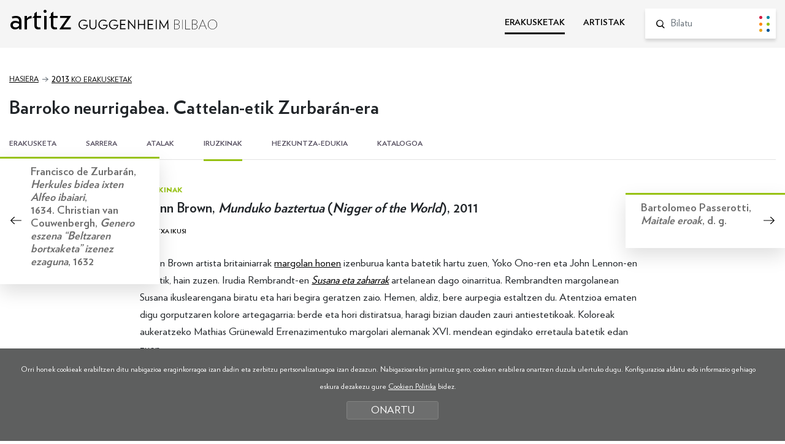

--- FILE ---
content_type: text/html; charset=UTF-8
request_url: https://www.guggenheim-bilbao-artitz.eus/erakusketak/dokumentua/do-2118/
body_size: 8410
content:
<!DOCTYPE html>
<html lang="eu">
<head>
<!-- Required meta tags -->
<meta charset="utf-8">
<title>Glenn Brown, <em>Munduko baztertua </em>(<em>Nigger of the World</em>), 2011 | Artitz Guggenheim Bilbao</title>
<meta name="viewport" content="width=device-width, initial-scale=1, shrink-to-fit=no">
<!-- SEO meta -->
<meta name="description" content="Barroko neurrigabea. Cattelan-etik Zurbarán-era, Iruzkinak | Artitz Guggenheim Bilbao">
<meta name="keywords" content="">
<!-- Facebook meta -->
<meta property="og:title" content="Glenn Brown, <em>Munduko baztertua </em>(<em>Nigger of the World</em>), 2011 | Artitz Guggenheim Bilbao">
<meta property="og:image" content="">
<meta property="og:url" content="http://www.guggenheim-bilbao-artitz.eus">
<meta property="og:site-name" content="Glenn Brown, <em>Munduko baztertua </em>(<em>Nigger of the World</em>), 2011 | Artitz Guggenheim Bilbao">
<meta property="og:description" content="Barroko neurrigabea. Cattelan-etik Zurbarán-era, Iruzkinak | Artitz Guggenheim Bilbao">
<!-- Twitter meta -->
<meta name="twitter:card" content="summary_large_image">
<meta name="twitter:site" content="@MuseoGuggenheim">
<meta name="twitter:creator" content="@MuseoGuggenheim">
<meta name="twitter:title" content="Glenn Brown, <em>Munduko baztertua </em>(<em>Nigger of the World</em>), 2011 | Artitz Guggenheim Bilbao">
<meta name="twitter:description" content="Barroko neurrigabea. Cattelan-etik Zurbarán-era, Iruzkinak | Artitz Guggenheim Bilbao">
<meta name="twitter:image:src" content="">
<!-- GOOGLE + Share -->
<meta itemprop="name" content="Glenn Brown, <em>Munduko baztertua </em>(<em>Nigger of the World</em>), 2011 | Artitz Guggenheim Bilbao">
<meta itemprop="description" content="Barroko neurrigabea. Cattelan-etik Zurbarán-era, Iruzkinak | Artitz Guggenheim Bilbao">
<meta itemprop="image" content="">
<link rel="icon" type="image/png" href="/img/favicon.png" sizes="32x32">
<link rel="icon" type="image/png" href="/img/favicon-180x180.png" sizes="180x180">

<script>
function loadCSS( href, before, media ){"use strict";var ss = window.document.createElement( "link" );var ref = before || window.document.getElementsByTagName( "script" )[ 0 ];var sheets = window.document.styleSheets;ss.rel = "stylesheet";ss.href = href;ss.media = "only x";ref.parentNode.insertBefore( ss, ref );function toggleMedia(){var defined;for( var i = 0; i < sheets.length; i++ ){if( sheets[ i ].href && sheets[ i ].href.indexOf( href ) > -1 ){defined = true;}}if( defined ){ss.media = media || "all";}else {setTimeout( toggleMedia );}}toggleMedia();return ss;}
loadCSS("/css/bootstrap.min.css");
loadCSS("/css/estiloak.css");
loadCSS("https://fonts.googleapis.com/css?family=Nunito:300,400,700,900");
loadCSS("/css/cookies.css");
loadCSS("/css/jquery-ui.min.css");
loadCSS("/css/gridzy-1.3.css");
loadCSS("/css/imprimatu.css", "", "print");
</script>
<noscript>
<link href="/css/bootstrap.min.css" rel="stylesheet">
<link href="/css/estiloak.css" rel="stylesheet">
<link href="https://fonts.googleapis.com/css?family=Nunito:300,400,700,900" rel="stylesheet">
<link href="/css/cookies.css" rel="stylesheet">
<link href="/css/jquery-ui.min.css" rel="stylesheet">
<link href="/css/gridzy-1.3.css" rel="stylesheet">
<link href="/css/imprimatu.css" rel="stylesheet" media="print">
</noscript>
<!-- Global site tag (gtag.js) - Google Analytics -->
<script async src="https://www.googletagmanager.com/gtag/js?id=UA-130207135-1"></script>
<script>
  window.dataLayer = window.dataLayer || [];
  function gtag(){dataLayer.push(arguments);}
  gtag('js', new Date());

  gtag('config', 'UA-130207135-1');
</script>
<!-- Google Tag Manager -->
<script>(function(w,d,s,l,i){w[l]=w[l]||[];w[l].push({'gtm.start':
new Date().getTime(),event:'gtm.js'});var f=d.getElementsByTagName(s)[0],
j=d.createElement(s),dl=l!='dataLayer'?'&l='+l:'';j.async=true;j.src=
'https://www.googletagmanager.com/gtm.js?id='+i+dl;f.parentNode.insertBefore(j,f);
})(window,document,'script','dataLayer','GTM-KGFZ5PX');</script>
<!-- End Google Tag Manager -->
</head>
<body class="color3" itemscope itemtype="http://schema.org/WebPage">
<!-- INICIO Precarga -->
<style>
<style> #contenido-carga {
opacity: 1;
transition: opacity 1s
}
#contenido-carga.ezkutatu {
	opacity: 0;
	transition: none
}
#loading {
	position: fixed;
	z-index: 100000;
	margin-top: 0;
	top: 0;
	bottom: 0;
	right: 0;
	left: 0;
	background: #fff;
}
.loader {
	position: absolute;
	top: 50%;
	left: 50%;
	margin-left: -59px;
	margin-top: -65px;
	
}
.artitz {
	font-family: 'Verlag Book', sans-serif;
	font-size: 6.2rem !important;
	margin-bottom: 30px;
}
.loader .preloader {
	margin: auto
}
.precarga {
	-webkit-transition: all 0.5s ease-in-out;
	-moz-transition: all 0.5s ease-in-out;
	-o-transition: all 0.5s ease-in-out;
	-ms-transition: all 0.5s ease-in-out;
	opacity: 1;
	visibility: visible
}
.precarga.quitar {
	opacity: 0;
	visibility: hidden
}
.preloader {
	margin: 300px auto;
	width: 124px;
	height: 30px;
	text-align: center;
	font-size: 10px;
}
.preloader > div {
	height: 10px;
	width: 10px;
	border-radius: 50%;
	display: inline-block;
	-webkit-animation: stretchdelay 0.7s infinite ease-in-out;
	animation: stretchdelay 0.7s infinite ease-in-out;
	margin-left: 5px;
	margin-right: 5px;
}
.preloader > div:first-child {
	margin-left: 0;
}
.preloader > div:last-child {
	margin-right: 0;
}
.preloader .circ1 {
	background-color: #d21d43;
}
.preloader .circ2 {
	-webkit-animation-delay: -0.6s;
	animation-delay: -0.6s;
	background-color: #0189a2
}
.preloader .circ3 {
	-webkit-animation-delay: -0.5s;
	animation-delay: -0.5s;
	background-color: #ff870a
}
.preloader .circ4 {
	-webkit-animation-delay: -0.4s;
	animation-delay: -0.4s;
	background-color: #97c214
}
.preloader .circ5 {
	-webkit-animation-delay: -0.3s;
	animation-delay: -0.3s;
	background-color: #eaa51c
}
.preloader .circ6 {
	-webkit-animation-delay: -0.3s;
	animation-delay: -0.2s;
	background-color: #005596
}
@-webkit-keyframes stretchdelay {
 0%, 40%, 100% {
-webkit-transform: translateY(-10px)
}
 20% {
-webkit-transform: translateY(-20px)
}
}
@keyframes stretchdelay {
 0%, 40%, 100% {
transform: translateY(-10px);
-webkit-transform: translateY(-10px);
}
20% {
transform: translateY(-20px);
-webkit-transform: translateY(-20px);
}
}
</style>
<script>
var elements = '<div class="loader"><div class="artitz">artitz</div><div class="preloader"><div class="circ1"></div><div class="circ2"></div><div class="circ3"></div><div class="circ4"></div><div class="circ5"></div><div class="circ6"></div></div></div>';
var precarga = document.createElement('div');
var body = document.getElementsByTagName('body')[0];
precarga.id = 'loading';
precarga.className += "precarga";
body.className += " sinScroll";
body.appendChild(precarga);
precarga.innerHTML = elements;
	
window.onload = function presenta() {
document.getElementById("contenido-carga").classList.remove("ezkutatu");
precarga.className += " quitar";
document.getElementsByTagName('body')[0].classList.remove("sinScroll");
}

</script>
<noscript>
<style>
#loading {
	display: none
}
#contenido-carga.ezkutatu {
	opacity: 1;
	visibility: visible
}
</style>
</noscript>
<!-- FIN Precarga -->
<!-- Google Tag Manager (noscript) -->
<noscript><iframe src="https://www.googletagmanager.com/ns.html?id=GTM-KGFZ5PX"
height="0" width="0" style="display:none;visibility:hidden"></iframe></noscript>
<!-- End Google Tag Manager (noscript) -->

<div id="contenido-carga">
<p class="sr-only"><a href="#contenido" accesskey="c">Edukira zuzenean joan</a></p>
 

<script defer src="/js/cookie.js"></script>

<script>
window.addEventListener('DOMContentLoaded', function() {
var resolucion = window.innerWidth;
var resolucionAnterior = Get_Cookie('web_resolucion')
//alert (resolucion + "--" + resolucionAnterior);
var today = new Date();
var expires = new Date(today.getTime() + (1000*60*60*24)); // 1 dia
if (resolucion != resolucionAnterior) {
//alert (resolucion + "--" + resolucionAnterior);
Set_Cookie("web_resolucion",resolucion,expires,"/","");
location.reload(true);
}
});
</script>

<div class="cabecera">
<div id="header" class="header">
<div class="container-fluid">
<div class="row">
<div class="col-12 col-md-5">
<p class="logo"><a href="/">artitz <img src="/img/logo.svg" alt="Guggenheim Bilbao"></a></p>
</div>
<div class="col-12 col-md-7">
<div class="menu">
<nav role="navigation" class="bilatzailea">
<ul class="nav nav-menu">
<li class="nav-item"> <a class="nav-link active" href="/erakusketak/">ERAKUSKETAK</a> </li>
<li class="nav-item"> <a class="nav-link " href="/artistak/">ARTISTAK</a> </li>
</ul>
</nav>
<form id="bilatzailea" class="bilatzailea" role="form" method="get" action="/bilatu/index.php">
<input type="hidden" name="b" value="1">
<div class="form-group">
<lable for="hi" class="sr-only">Bilatu</lable>
<input id="buscador" name="hi" class="form-control" placeholder="Bilatu">
<button type="submit" class="btn btn-bilatu"><span class="sr-only">Bilatu</span></button>
</div>
 
</form>
 
</div>
 
</div>
</div>
</div>
</div>

</div>

<!-- INICIO Cuerpo -->
 
<div class="ezkutatu">
 
<div id="main">

<div class="container-fluid">

<div class="row">
<div class="col">
<nav aria-label="breadcrumb">
<ol class="breadcrumb">
<li class="breadcrumb-item"><a href="/">Hasiera</a></li>
<li class="breadcrumb-item"><a href="/erakusketak/2013/"><span>2013</span> ko erakusketak</a></li>
<li class="breadcrumb-item active" aria-current="page">Barroko neurrigabea. Cattelan-etik Zurbarán-era</li>
</ol>
</nav>
</div>
</div>
<section>
<div class="row">
<div class="col">
<header>
<h1>Barroko neurrigabea. Cattelan-etik Zurbarán-era</h1>
</header>
</div>
</div>
<article>
<div class="row">
<div class="col">


<div class="wrap_submenu" id="wrap_submenu">
<div class="submenu">
<nav>
<ul id="draggable" class="nav-submenu">
<li> <a href="/erakusketak/barroko-neurrigabea-cattelan-etik-zurbarn-era/er-70/" class=" submenu0">ERAKUSKETA</a> </li>
<li> <a href="/erakusketak/barroko-neurrigabea-cattelan-etik-zurbarn-era/sarrera/er-70/" class=" submenu1"> SARRERA </a> <span class="pop"> <span class="triangulo"></span> <span>Erakusketaren tesiaren aurkezpena</span> <span><a href="#" class="btn btn-ulertu" role="button" data-cookie="cookie1">ULERTU DUT</a></span> </span> </li>
<li> <a href="/erakusketak/barroko-neurrigabea-cattelan-etik-zurbarn-era/atalak/er-70/" class=" submenu2">ATALAK</a> <span class="pop"> <span class="triangulo"></span> <span>Erakusketako gela edo espazio ezberdinen inguruko azalpenak</span> <span><a href="#" class="btn btn-ulertu" role="button" data-cookie="cookie2">ULERTU DUT</a></span> </span> </li>
<li> <a href="/erakusketak/barroko-neurrigabea-cattelan-etik-zurbarn-era/iruzkinak/er-70/" class="active submenu3">IRUZKINAK</a> <span class="pop"> <span class="triangulo"></span> <span>Erakusketaren audiogidako testuak</span> <span><a href="#" class="btn btn-ulertu" role="button" data-cookie="cookie3">ULERTU DUT</a></span> </span> </li>
<li> <a href="/erakusketak/barroko-neurrigabea-cattelan-etik-zurbarn-era/hezkuntza/er-70/" class=" submenu4">HEZKUNTZA-EDUKIA</a> <span class="pop"> <span class="triangulo"></span> <span>Hezkuntza-edukiak eta ekimen berezien inguruan sortutako dokumentuak</span> <span><a href="#" class="btn btn-ulertu" role="button" data-cookie="cookie4">ULERTU DUT</a></span> </span> </li>
<li> <a href="/erakusketak/barroko-neurrigabea-cattelan-etik-zurbarn-era/katalogoa/er-70/" class=" submenu5">KATALOGOA</a> <span class="pop"> <span class="triangulo"></span> <span>Erakusketaren katalogoko testuak</span> <span><a href="#" class="btn btn-ulertu" role="button" data-cookie="cookie5">ULERTU DUT</a></span> </span> </li>


</ul>
</nav>
</div>
</div>


</div>
</div>

</article>
</section>
</div>


<div class="card card-fijo">
<span class="arrow-big"></span>
<div class="card-body d-none d-xl-block">
<h2><p>Francisco de Zurbarán, <em>Herkules bidea ixten Alfeo ibaiari</em>, 1634.&nbsp;Christian van Couwenbergh, <em>Genero eszena “Beltzaren bortxaketa” izenez ezaguna</em>, 1632</p></h2>
</div>
<a href="/erakusketak/dokumentua/do-2115/"><span class="sr-only">Info gehiago</span></a>
<div class="efecto"></div>
</div>



<div class="card card-fijo card-esk">
<span class="arrow-big"></span>
<div class="card-body d-none d-xl-block">
<h2><p>Bartolomeo Passerotti, <em>Maitale eroak</em>, d. g.</p></h2>
</div>
<a href="/erakusketak/dokumentua/do-2119/"><span class="sr-only">Info gehiago</span></a>
<div class="efecto"></div>
</div>




<!--<div class="atala">-->
<div class="container-fluid contenido">
<div class="row">
<div class="col col-md-10 col-lg-8 offset-md-1 offset-lg-2">

<h2 class="titulo">Iruzkinak</h2>
<h3>Glenn Brown, <em>Munduko baztertua </em>(<em>Nigger of the World</em>), 2011</h3>

<input type="checkbox" id="fitxa-ikusi">
<label for="fitxa-ikusi" class="fitxa-iriki"></label>
<div id="fitxa" class="fitxa">
<dl>
<dt>Izenburua:</dt><dd>Glenn Brown, <em>Munduko baztertua </em>(<em>Nigger of the World</em>), 2011</dd>









<dt>Erakusketa:</dt><dd><a href="/erakusketak/barroko-neurrigabea-cattelan-etik-zurbarn-era/er-70/">Barroko neurrigabea. Cattelan-etik Zurbarán-era</a></dd>
<dt>Gaiak:</dt><dd><a href="/bilatu/?b=1&ga=1196">Emakumea artean</a> | <a href="/bilatu/?b=1&ga=1360">Giza gorputza</a> | <a href="/bilatu/?b=1&ga=1022">Artea eta emozioa </a> | <a href="/bilatu/?b=1&ga=1353">Eragin artistikoa</a> | <a href="/bilatu/?b=1&ga=1052">Kolorea</a> | <a href="/bilatu/?b=1&ga=1053">Konposizioa</a> | <a href="/bilatu/?b=1&ga=1060">Biluzia</a> | <a href="/bilatu/?b=1&ga=1509">Bakardadea</a> | <a href="/bilatu/?b=1&ga=1375">Beldurra</a></dd>
<dt>Mugimendu artistikoak:</dt><dd><a href="/bilatu/?b=1&mu=2067">Neoespresionismoa</a></dd>
<dt>Teknikak:</dt><dd><a href="/bilatu/?b=1&te=3022">Olio-pintura</a></dd>
<dt>Artelan motak:</dt><dd><a href="/bilatu/?b=1&mo=4033">Pintura</a></dd>
<dt>Aipatutako artistak:</dt><dd><a href="/artistak/brown-glenn/ar-388/">Brown, Glenn</a></dd>


</dl>
</div>

<p>Glenn Brown artista britainiarrak <a href="https://artlogic-res.cloudinary.com/w_1300,h_1240,c_limit,f_auto,fl_lossy/artlogicstorage/afterlife/images/view/d00946e9691aa8f6402025a0cb857a357717253e.jpg" target="_blank">margolan honen</a> izenburua kanta batetik hartu zuen, Yoko Ono-ren eta John Lennon-en batetik, hain zuzen. Irudia Rembrandt-en <em><a href="https://upload.wikimedia.org/wikipedia/commons/thumb/f/f9/Rembrandt_-_Susanna_and_the_Elders.jpg/1024px-Rembrandt_-_Susanna_and_the_Elders.jpg" target="_blank">Susana eta zaharrak</a> </em>artelanean dago oinarritua. Rembrandten margolanean Susana ikuslearengana biratu eta hari begira geratzen zaio. Hemen, aldiz, bere aurpegia estaltzen du. Atentzioa ematen digu gorputzaren kolore artegagarria: berde eta hori distiratsua, haragi bizian dauden zauri antiestetikoak. Koloreak aukeratzeko Mathias Grünewald Errenazimentuko margolari alemanak XVI. mendean egindako erretaula batetik edan zuen.</p><p>Brownek emakumea atze-oihal urdin ilun baten aurrean jarri du, margolanaren giro arraroa, beste mundukoa, nabarmentzeko. Ia argazki bat ematen du; hori lortu du pintzelkada mehe eta lauei esker, oso pintzel finak erabilita. Margotzeko metodo tradizionala erabiltzen du, ohol gaineko olio-pintura. Brownen margolanek atzera egiten dute artearen historian zehar, Errenazimentutik XX. mendera arte. Bai bere artelanak bai bere gaiak betierekoak dira. Aurreko artelanetatik gauzak maileguan hartu eta bereganatzen ditu, kopiatu gabe baina. Brownek ez du jatorrizko margolanik erabiltzen, baina horren ordez posta-txarteletan inprimatutako irudietara jotzen du; baita sarean edo liburuetan aurkitzen dituen horietara ere. Interesatu egiten zaio inprimatzeko eta erreproduzitzeko orduan irudi bat nola aldatzen den ikustea. Jatorrizko margolanak testura galtzen du; koloreak desitxuratu egiten dira. Artistak desitxuratze horiek handitu egiten ditu. Kolore naturalistak bizi-bizi bihurtzen dira; eta figurak handitu edo luzatu egiten dira. Brown bere lanaz honela mintzatu da:</p><blockquote><p><em>Joera dut margotzen ditudan pertsonak itsu bilakatzeko. Haiek itsu bilakatuz gero, edo haien begirada ezkutatuz gero, ikuslea behartuta dago koadroko beste gauzei erreparatzera.</em></p></blockquote><p>Badirudi ez dagoela loturarik margolan honen izenburuaren eta edukiaren artean. Hori ohikoa da Brownen lanetan. Izenburu gehienak pop kulturatik hartzen ditu, eta bere margolanetan txertatzen dituenean, nahasgarri bihurtzen dira; misterio-kutsua handitzen dute.</p>

</div>
</div>
</div>
<!--</div>-->

</div>


<section id="galleryslider-padding"></section>
<section id="galleryslider">
 
<div class="container-fluid">
<div class="row">
<div class="col">

<h2>BESTE ATALAK</h2>

<div class="card-deck card-deck-dokumentu osoa">
<div class="card ">
<div class="card-body">
<h2>Sarrera</h2>
<p>Barroko neurrigabea. Cattelan-etik Zurbarán-era, Iruzkina, 2013</p>
</div>
<a href="/erakusketak/dokumentua/do-2094/"><span class="sr-only">Info gehiago</span></a>
<div class="efecto"></div>
</div>
<div class="card ">
<div class="card-body">
<h2>Pieter Aertsen, <em>Haragi postua</em>, 1551–55</h2>
<p>Barroko neurrigabea. Cattelan-etik Zurbarán-era, Iruzkina, 2013</p>
</div>
<a href="/erakusketak/dokumentua/do-2096/"><span class="sr-only">Info gehiago</span></a>
<div class="efecto"></div>
</div>
<div class="card ">
<div class="card-body">
<h2>Juergen Teller, <em>Paradisua XII. zk. </em>(<em>Paradis XII</em>), 2009</h2>
<p>Barroko neurrigabea. Cattelan-etik Zurbarán-era, Iruzkina, 2013</p>
</div>
<a href="/erakusketak/dokumentua/do-2097/"><span class="sr-only">Info gehiago</span></a>
<div class="efecto"></div>
</div>
<div class="card ">
<div class="card-body">
<h2>Dana Schutz</h2>
<p>Barroko neurrigabea. Cattelan-etik Zurbarán-era, Iruzkina, 2013</p>
</div>
<a href="/erakusketak/dokumentua/do-2101/"><span class="sr-only">Info gehiago</span></a>
<div class="efecto"></div>
</div>
<div class="card ">
<div class="card-body">
<h2>Maurizio Cattelan, <em>Titulurik gabea</em>, 2007, eta <em>Titulurik gabea</em>, 2007</h2>
<p>Barroko neurrigabea. Cattelan-etik Zurbarán-era, Iruzkina, 2013</p>
</div>
<a href="/erakusketak/dokumentua/do-2105/"><span class="sr-only">Info gehiago</span></a>
<div class="efecto"></div>
</div>
<div class="card ">
<div class="card-body">
<h2>Giovanni Battista Langetti, <em>Epaminondas hilzorian</em>, XVII. mendea</h2>
<p>Barroko neurrigabea. Cattelan-etik Zurbarán-era, Iruzkina, 2013</p>
</div>
<a href="/erakusketak/dokumentua/do-2110/"><span class="sr-only">Info gehiago</span></a>
<div class="efecto"></div>
</div>
<div class="card ">
<div class="card-body">
<h2>Francisco de Zurbarán, <em>Herkules bidea ixten Alfeo ibaiari</em>, 1634.&nbsp;Christian van Couwenbergh, <em>Genero eszena “Beltzaren bortxaketa” izenez ezaguna</em>, 1632</h2>
<p>Barroko neurrigabea. Cattelan-etik Zurbarán-era, Iruzkina, 2013</p>
</div>
<a href="/erakusketak/dokumentua/do-2115/"><span class="sr-only">Info gehiago</span></a>
<div class="efecto"></div>
</div>
<div class="card ">
<div class="card-body">
<h2>Glenn Brown, <em>Munduko baztertua </em>(<em>Nigger of the World</em>), 2011</h2>
<p>Barroko neurrigabea. Cattelan-etik Zurbarán-era, Iruzkina, 2013</p>
</div>
<a href="/erakusketak/dokumentua/do-2118/"><span class="sr-only">Info gehiago</span></a>
<div class="efecto"></div>
</div>
<div class="card ">
<div class="card-body">
<h2>Bartolomeo Passerotti, <em>Maitale eroak</em>, d. g.</h2>
<p>Barroko neurrigabea. Cattelan-etik Zurbarán-era, Iruzkina, 2013</p>
</div>
<a href="/erakusketak/dokumentua/do-2119/"><span class="sr-only">Info gehiago</span></a>
<div class="efecto"></div>
</div>
<div class="card ">
<div class="card-body">
<h2>Robert Crumb, <em>Komiki klasiko bat </em>(<em>A Klassic Komic</em>), 1981</h2>
<p>Barroko neurrigabea. Cattelan-etik Zurbarán-era, Iruzkina, 2013</p>
</div>
<a href="/erakusketak/dokumentua/do-2121/"><span class="sr-only">Info gehiago</span></a>
<div class="efecto"></div>
</div>
<div class="card ">
<div class="card-body">
<h2>Urs Fischer, <em>Noisette, </em>2009</h2>
<p>Barroko neurrigabea. Cattelan-etik Zurbarán-era, Iruzkina, 2013</p>
</div>
<a href="/erakusketak/dokumentua/do-2122/"><span class="sr-only">Info gehiago</span></a>
<div class="efecto"></div>
</div>
<div class="card ">
<div class="card-body">
<h2>Paul McCarthy, <em>Edurne Zuri eta Mututxu, zura</em> (<em>White Snow and Dopey, Wood</em>), 2011</h2>
<p>Barroko neurrigabea. Cattelan-etik Zurbarán-era, Iruzkina, 2013</p>
</div>
<a href="/erakusketak/dokumentua/do-2123/"><span class="sr-only">Info gehiago</span></a>
<div class="efecto"></div>
</div>
<div class="card ">
<div class="card-body">
<h2>Simon Vouet, <em>Europaren bahiketa</em>, 1640 ingurukoa</h2>
<p>Barroko neurrigabea. Cattelan-etik Zurbarán-era, Iruzkina, 2013</p>
</div>
<a href="/erakusketak/dokumentua/do-2124/"><span class="sr-only">Info gehiago</span></a>
<div class="efecto"></div>
</div>
<div class="card ">
<div class="card-body">
<h2>Nathalie Djurberg eta Hans Berg, <em>Neure burua bakarrik ikusi nuen</em> (<em>I Found Myself Alone</em>)<em>, </em>2008</h2>
<p>Barroko neurrigabea. Cattelan-etik Zurbarán-era, Iruzkina, 2013</p>
</div>
<a href="/erakusketak/dokumentua/do-2125/"><span class="sr-only">Info gehiago</span></a>
<div class="efecto"></div>
</div>
<div class="card ">
<div class="card-body">
<h2>Oscar Tuazon, <em>Zenbakiak</em> (<em>Numbers</em>), 2012</h2>
<p>Barroko neurrigabea. Cattelan-etik Zurbarán-era, Iruzkina, 2013</p>
</div>
<a href="/erakusketak/dokumentua/do-2132/"><span class="sr-only">Info gehiago</span></a>
<div class="efecto"></div>
</div>
<div class="card ">
<div class="card-body">
<h2>Albert Oehlen</h2>
<p>Barroko neurrigabea. Cattelan-etik Zurbarán-era, Iruzkina, 2013</p>
</div>
<a href="/erakusketak/dokumentua/do-2136/"><span class="sr-only">Info gehiago</span></a>
<div class="efecto"></div>
</div>
<div class="card ">
<div class="card-body">
<h2>Alessandro Magnasco, <em>Fraideak sutondo inguruan</em>, 1725 ingurukoa&nbsp;Pieter van Laer (Il Bamboccio), <em>Flagelanteak</em>, 1635 ingurukoa, eta <em>Inauterien ospakizunak taberna batean</em>, 1635 ingurukoa</h2>
<p>Barroko neurrigabea. Cattelan-etik Zurbarán-era, Iruzkina, 2013</p>
</div>
<a href="/erakusketak/dokumentua/do-2139/"><span class="sr-only">Info gehiago</span></a>
<div class="efecto"></div>
</div>
<div class="card ">
<div class="card-body">
<h2>Cornelis Saftleven, <em>San Anton-en tentaldia</em>, 1629 ingurukoa</h2>
<p>Barroko neurrigabea. Cattelan-etik Zurbarán-era, Iruzkina, 2013</p>
</div>
<a href="/erakusketak/dokumentua/do-2140/"><span class="sr-only">Info gehiago</span></a>
<div class="efecto"></div>
</div>
<div class="card ">
<div class="card-body">
<h2>Monsù Desiderio, <em>Sutea eta aurriak</em>, 1632</h2>
<p>Barroko neurrigabea. Cattelan-etik Zurbarán-era, Iruzkina, 2013</p>
</div>
<a href="/erakusketak/dokumentua/do-2141/"><span class="sr-only">Info gehiago</span></a>
<div class="efecto"></div>
</div>
<div class="card ">
<div class="card-body">
<h2>Melchior de Hondecoeter, <em>Hegaztiak</em>, d.g</h2>
<p>Barroko neurrigabea. Cattelan-etik Zurbarán-era, Iruzkina, 2013</p>
</div>
<a href="/erakusketak/dokumentua/do-2142/"><span class="sr-only">Info gehiago</span></a>
<div class="efecto"></div>
</div>
<div class="card ">
<div class="card-body">
<h2>Diana Thater, <em>Txernobil </em>(<em>Chernobyl</em>), 2010</h2>
<p>Barroko neurrigabea. Cattelan-etik Zurbarán-era, Iruzkina, 2013</p>
</div>
<a href="/erakusketak/dokumentua/do-2143/"><span class="sr-only">Info gehiago</span></a>
<div class="efecto"></div>
</div>
<div class="card ">
<div class="card-body">
<h2>Marilyn Minter: <em>Cheshire</em> (<em>Wangechi</em>), 2011; <em>Heavy Metal</em>, 2011; <em>Merkurioa </em>(<em>Mercury</em>), 2011; <em>Urtzea </em>(<em>Meltdown</em>), 2011</h2>
<p>Barroko neurrigabea. Cattelan-etik Zurbarán-era, Iruzkina, 2013</p>
</div>
<a href="/erakusketak/dokumentua/do-2144/"><span class="sr-only">Info gehiago</span></a>
<div class="efecto"></div>
</div>

</div>

</div>
</div>
</div>
</section>


 
</div>

<footer role="contentinfo">
<div id="footer">
<div class="container-fluid">
<div class="row">
<div class="col-12 col-md-5">
<p class="logo"><a href="https://www.guggenheim-bilbao.eus/" target="_blank"><img src="/img/logo.svg" alt="Guggenheim Bilbao"></a></p>
<p class="copy">© FMGB Guggenheim Bilbao Museoa, 2023</p>
</div>

<div class="col-12 col-md-7">

<nav role="navigation">
<ul class="nav nav-share">
<li class="nav-item"><a href="http://twitter.com/MuseoGuggenheim" target="_blank"><img src="/img/icono-twitter.svg" width="18"><span class="sr-only">Twitter irikitzen du lehio berri batean</span></a></li>
<li class="nav-item"><a href="http://www.facebook.com/guggenheimbilbaomuseo" target="_blank"><img src="/img/icono-facebook.svg"><span class="sr-only">Facebook irikitzen du lehio berri batean</span></a></li>
<li class="nav-item"><a href="http://www.flickr.com/photos/34323586@N06/" target="_blank"><img src="/img/icono-flickr.svg"><span class="sr-only">Flickr irikitzen du lehio berri batean</span></a></li>
<li class="nav-item"><a href="http://www.youtube.com/user/guggenheimbilbao2009" target="_blank"><img src="/img/icono-youtube.svg"><span class="sr-only">Youtube irikitzen du lehio berri batean</span></a></li>
<li class="nav-item"><a href="https://instagram.com/museoguggenheim/" target="_blank"><img src="/img/icono-instagram.svg"><span class="sr-only">Instagram irikitzen du lehio berri batean</span></a></li>
</ul>
</nav>

<ul class="nav nav-tel">
<li class="nav-item"><a class="nav-link active" href="tel:944359000" itemprop="tel">+34 944 35 90 00</a></li>
<li class="nav-item"><a class="nav-link" href="https://www.guggenheim-bilbao.eus/eu/harremanetarako/">informacion<span>@</span>guggenheim-bilbao.eus</a></li>
</ul>

</div>
</div>

<div class="row">
<div class="col-12 col-md-4"><p class="prentsa"><a href="https://prensa.guggenheim-bilbao.eus/eu/">Prentsa eremua</a></p></div>
<div class="col-12 col-md-8">
<ul class="nav nav-legal justify-content-end">
<li class="nav-item"><a class="nav-link" href="https://www.guggenheim-bilbao.eus/eu/lege-oharra/" target="_blank">Lege oharra</a></li>
<li class="nav-item"><a class="nav-link" href="https://www.guggenheim-bilbao.eus/eu/pribatutasun-politika/" target="_blank">Pribatutasun politika</a></li>
<li class="nav-item"><a class="nav-link" href="https://www.guggenheim-bilbao.eus/eu/cookien-politika/" target="_blank">Cookien Politika</a></li>
<li class="nav-item"><a class="nav-link" href="https://www.guggenheim-bilbao.eus/eu/erabilerraztasuna/" target="_blank">Erabilerreztasuna</a></li>
</ul>
</div>
</div>
 
</div>
</div>
</footer>



<div class="identity-noticebar col-12 edge" id="layer_cookie">
<div class="identity-noticebar-content"><span class="notice">Orri honek cookieak erabiltzen ditu nabigazioa eraginkorragoa izan dadin eta zerbitzu pertsonalizatuagoa izan dezazun. Nabigazioarekin jarraituz gero, cookien erabilera onartzen duzula ulertuko dugu. Konfigurazioa aldatu edo informazio gehiago eskura dezakezu gure <a href="https://www.guggenheim-bilbao.eus/eu/cookien-politika/" target="_blank">Cookien Politika</a> bidez.</span><a title="itxi" id="cerrarnoticebar" target="_blank" onclick="CookieLayerVisto();">ONARTU</a></div>
</div>
<script>
function getCookie_Layer(e){var t=document.cookie;var n=t.indexOf(" "+e+"=");if(n==-1){n=t.indexOf(e+"=")}if(n==-1){t=null}else{n=t.indexOf("=",n)+1;var r=t.indexOf(";",n);if(r==-1){r=t.length}t=unescape(t.substring(n,r))}return t}function setCookie_Layer(e,t,n){var r=new Date;r.setDate(r.getDate()+n);var i=escape(t)+(n==null?"":"; expires="+r.toUTCString());document.cookie=e+"="+i +";path=/"}function CookieLayerVisualizado(e){setCookie_Layer("cookie_layer",e,365)}function CookieLayerVisto(){setCookie_Layer("cookie_layer",2,365);document.getElementById("layer_cookie").style.display="none"}var CookieLayer=getCookie_Layer("cookie_layer");if(CookieLayer!=null&&CookieLayer!=""&&CookieLayer!="0"&&CookieLayer!="1"){document.getElementById("layer_cookie").style.display="none"}else{if(CookieLayer==null)CookieLayer=0;document.getElementById("layer_cookie").style.display="block";window.onscroll=function(e){CookieLayerVisualizado(parseInt(CookieLayer)+2)}}
</script> 
 


</div>
<!-- Optional JavaScript --> 
<!-- jQuery first, then Popper.js, then Bootstrap JS --> 
<!--
<script src="https://code.jquery.com/jquery-3.2.1.slim.min.js" integrity="sha384-KJ3o2DKtIkvYIK3UENzmM7KCkRr/rE9/Qpg6aAZGJwFDMVNA/GpGFF93hXpG5KkN" crossorigin="anonymous"></script> 
--> 
<script src="https://code.jquery.com/jquery-3.2.1.min.js" integrity="sha384-xBuQ/xzmlsLoJpyjoggmTEz8OWUFM0/RC5BsqQBDX2v5cMvDHcMakNTNrHIW2I5f" crossorigin="anonymous"></script> 
<script src="https://cdnjs.cloudflare.com/ajax/libs/popper.js/1.12.9/umd/popper.min.js" integrity="sha384-ApNbgh9B+Y1QKtv3Rn7W3mgPxhU9K/ScQsAP7hUibX39j7fakFPskvXusvfa0b4Q" crossorigin="anonymous"></script> 
<script src="https://maxcdn.bootstrapcdn.com/bootstrap/4.0.0/js/bootstrap.min.js" integrity="sha384-JZR6Spejh4U02d8jOt6vLEHfe/JQGiRRSQQxSfFWpi1MquVdAyjUar5+76PVCmYl" crossorigin="anonymous"></script> 
<script defer src="/js/headroom.min.js"></script> 
<script defer src="/js/guggenheim.js"></script> 
<script defer src="/js/jquery-ui.min.js"></script> 
<script defer src="/js/jquery.ui.touch-punch.min.js"></script> 
<script>
document.addEventListener("DOMContentLoaded", function(event) {
 $(function() {
var widthTotal = 0;
var ventana = document.getElementById('draggable');
var children = ventana.children;
for (var i = 0; i < children.length; i++) {
var positionInfo = children[i].getBoundingClientRect();
widthTotal += positionInfo.width;
}
var offset = 16.5 * children.length - 16.5;
var mover = widthTotal - ventana.getBoundingClientRect().width + offset;
 $( "#draggable" ).draggable({
axis: "x"
 });

$( "#draggable" ).on( "drag", function( event, ui ) {
var resto = mover + ui.position.left;
if(mover > 0){
if(ui.position.left > 0) {
ui.position.left = 0;
}
else if(resto < 0){
ui.position.left = -mover;
}
}
else ui.position.left = 0;
});
$( window ).resize(function() {
mover = widthTotal - ventana.getBoundingClientRect().width + offset;
})

});
});
</script> 
<script defer src="/js/jquery-scrolltofixed-min.js"></script>
<script defer src="/js/gallery_scroll.js"></script>
<script>
document.addEventListener("DOMContentLoaded", function(event) {
$('#wrap_submenu').scrollToFixed();
});
</script>
</body>
</html>

--- FILE ---
content_type: text/html; charset=UTF-8
request_url: https://www.guggenheim-bilbao-artitz.eus/erakusketak/dokumentua/do-2118/
body_size: 8409
content:
<!DOCTYPE html>
<html lang="eu">
<head>
<!-- Required meta tags -->
<meta charset="utf-8">
<title>Glenn Brown, <em>Munduko baztertua </em>(<em>Nigger of the World</em>), 2011 | Artitz Guggenheim Bilbao</title>
<meta name="viewport" content="width=device-width, initial-scale=1, shrink-to-fit=no">
<!-- SEO meta -->
<meta name="description" content="Barroko neurrigabea. Cattelan-etik Zurbarán-era, Iruzkinak | Artitz Guggenheim Bilbao">
<meta name="keywords" content="">
<!-- Facebook meta -->
<meta property="og:title" content="Glenn Brown, <em>Munduko baztertua </em>(<em>Nigger of the World</em>), 2011 | Artitz Guggenheim Bilbao">
<meta property="og:image" content="">
<meta property="og:url" content="http://www.guggenheim-bilbao-artitz.eus">
<meta property="og:site-name" content="Glenn Brown, <em>Munduko baztertua </em>(<em>Nigger of the World</em>), 2011 | Artitz Guggenheim Bilbao">
<meta property="og:description" content="Barroko neurrigabea. Cattelan-etik Zurbarán-era, Iruzkinak | Artitz Guggenheim Bilbao">
<!-- Twitter meta -->
<meta name="twitter:card" content="summary_large_image">
<meta name="twitter:site" content="@MuseoGuggenheim">
<meta name="twitter:creator" content="@MuseoGuggenheim">
<meta name="twitter:title" content="Glenn Brown, <em>Munduko baztertua </em>(<em>Nigger of the World</em>), 2011 | Artitz Guggenheim Bilbao">
<meta name="twitter:description" content="Barroko neurrigabea. Cattelan-etik Zurbarán-era, Iruzkinak | Artitz Guggenheim Bilbao">
<meta name="twitter:image:src" content="">
<!-- GOOGLE + Share -->
<meta itemprop="name" content="Glenn Brown, <em>Munduko baztertua </em>(<em>Nigger of the World</em>), 2011 | Artitz Guggenheim Bilbao">
<meta itemprop="description" content="Barroko neurrigabea. Cattelan-etik Zurbarán-era, Iruzkinak | Artitz Guggenheim Bilbao">
<meta itemprop="image" content="">
<link rel="icon" type="image/png" href="/img/favicon.png" sizes="32x32">
<link rel="icon" type="image/png" href="/img/favicon-180x180.png" sizes="180x180">

<script>
function loadCSS( href, before, media ){"use strict";var ss = window.document.createElement( "link" );var ref = before || window.document.getElementsByTagName( "script" )[ 0 ];var sheets = window.document.styleSheets;ss.rel = "stylesheet";ss.href = href;ss.media = "only x";ref.parentNode.insertBefore( ss, ref );function toggleMedia(){var defined;for( var i = 0; i < sheets.length; i++ ){if( sheets[ i ].href && sheets[ i ].href.indexOf( href ) > -1 ){defined = true;}}if( defined ){ss.media = media || "all";}else {setTimeout( toggleMedia );}}toggleMedia();return ss;}
loadCSS("/css/bootstrap.min.css");
loadCSS("/css/estiloak.css");
loadCSS("https://fonts.googleapis.com/css?family=Nunito:300,400,700,900");
loadCSS("/css/cookies.css");
loadCSS("/css/jquery-ui.min.css");
loadCSS("/css/gridzy-1.3.css");
loadCSS("/css/imprimatu.css", "", "print");
</script>
<noscript>
<link href="/css/bootstrap.min.css" rel="stylesheet">
<link href="/css/estiloak.css" rel="stylesheet">
<link href="https://fonts.googleapis.com/css?family=Nunito:300,400,700,900" rel="stylesheet">
<link href="/css/cookies.css" rel="stylesheet">
<link href="/css/jquery-ui.min.css" rel="stylesheet">
<link href="/css/gridzy-1.3.css" rel="stylesheet">
<link href="/css/imprimatu.css" rel="stylesheet" media="print">
</noscript>
<!-- Global site tag (gtag.js) - Google Analytics -->
<script async src="https://www.googletagmanager.com/gtag/js?id=UA-130207135-1"></script>
<script>
  window.dataLayer = window.dataLayer || [];
  function gtag(){dataLayer.push(arguments);}
  gtag('js', new Date());

  gtag('config', 'UA-130207135-1');
</script>
<!-- Google Tag Manager -->
<script>(function(w,d,s,l,i){w[l]=w[l]||[];w[l].push({'gtm.start':
new Date().getTime(),event:'gtm.js'});var f=d.getElementsByTagName(s)[0],
j=d.createElement(s),dl=l!='dataLayer'?'&l='+l:'';j.async=true;j.src=
'https://www.googletagmanager.com/gtm.js?id='+i+dl;f.parentNode.insertBefore(j,f);
})(window,document,'script','dataLayer','GTM-KGFZ5PX');</script>
<!-- End Google Tag Manager -->
</head>
<body class="color3" itemscope itemtype="http://schema.org/WebPage">
<!-- INICIO Precarga -->
<style>
<style> #contenido-carga {
opacity: 1;
transition: opacity 1s
}
#contenido-carga.ezkutatu {
	opacity: 0;
	transition: none
}
#loading {
	position: fixed;
	z-index: 100000;
	margin-top: 0;
	top: 0;
	bottom: 0;
	right: 0;
	left: 0;
	background: #fff;
}
.loader {
	position: absolute;
	top: 50%;
	left: 50%;
	margin-left: -59px;
	margin-top: -65px;
	
}
.artitz {
	font-family: 'Verlag Book', sans-serif;
	font-size: 6.2rem !important;
	margin-bottom: 30px;
}
.loader .preloader {
	margin: auto
}
.precarga {
	-webkit-transition: all 0.5s ease-in-out;
	-moz-transition: all 0.5s ease-in-out;
	-o-transition: all 0.5s ease-in-out;
	-ms-transition: all 0.5s ease-in-out;
	opacity: 1;
	visibility: visible
}
.precarga.quitar {
	opacity: 0;
	visibility: hidden
}
.preloader {
	margin: 300px auto;
	width: 124px;
	height: 30px;
	text-align: center;
	font-size: 10px;
}
.preloader > div {
	height: 10px;
	width: 10px;
	border-radius: 50%;
	display: inline-block;
	-webkit-animation: stretchdelay 0.7s infinite ease-in-out;
	animation: stretchdelay 0.7s infinite ease-in-out;
	margin-left: 5px;
	margin-right: 5px;
}
.preloader > div:first-child {
	margin-left: 0;
}
.preloader > div:last-child {
	margin-right: 0;
}
.preloader .circ1 {
	background-color: #d21d43;
}
.preloader .circ2 {
	-webkit-animation-delay: -0.6s;
	animation-delay: -0.6s;
	background-color: #0189a2
}
.preloader .circ3 {
	-webkit-animation-delay: -0.5s;
	animation-delay: -0.5s;
	background-color: #ff870a
}
.preloader .circ4 {
	-webkit-animation-delay: -0.4s;
	animation-delay: -0.4s;
	background-color: #97c214
}
.preloader .circ5 {
	-webkit-animation-delay: -0.3s;
	animation-delay: -0.3s;
	background-color: #eaa51c
}
.preloader .circ6 {
	-webkit-animation-delay: -0.3s;
	animation-delay: -0.2s;
	background-color: #005596
}
@-webkit-keyframes stretchdelay {
 0%, 40%, 100% {
-webkit-transform: translateY(-10px)
}
 20% {
-webkit-transform: translateY(-20px)
}
}
@keyframes stretchdelay {
 0%, 40%, 100% {
transform: translateY(-10px);
-webkit-transform: translateY(-10px);
}
20% {
transform: translateY(-20px);
-webkit-transform: translateY(-20px);
}
}
</style>
<script>
var elements = '<div class="loader"><div class="artitz">artitz</div><div class="preloader"><div class="circ1"></div><div class="circ2"></div><div class="circ3"></div><div class="circ4"></div><div class="circ5"></div><div class="circ6"></div></div></div>';
var precarga = document.createElement('div');
var body = document.getElementsByTagName('body')[0];
precarga.id = 'loading';
precarga.className += "precarga";
body.className += " sinScroll";
body.appendChild(precarga);
precarga.innerHTML = elements;
	
window.onload = function presenta() {
document.getElementById("contenido-carga").classList.remove("ezkutatu");
precarga.className += " quitar";
document.getElementsByTagName('body')[0].classList.remove("sinScroll");
}

</script>
<noscript>
<style>
#loading {
	display: none
}
#contenido-carga.ezkutatu {
	opacity: 1;
	visibility: visible
}
</style>
</noscript>
<!-- FIN Precarga -->
<!-- Google Tag Manager (noscript) -->
<noscript><iframe src="https://www.googletagmanager.com/ns.html?id=GTM-KGFZ5PX"
height="0" width="0" style="display:none;visibility:hidden"></iframe></noscript>
<!-- End Google Tag Manager (noscript) -->

<div id="contenido-carga">
<p class="sr-only"><a href="#contenido" accesskey="c">Edukira zuzenean joan</a></p>
 

<script defer src="/js/cookie.js"></script>

<script>
window.addEventListener('DOMContentLoaded', function() {
var resolucion = window.innerWidth;
var resolucionAnterior = Get_Cookie('web_resolucion')
//alert (resolucion + "--" + resolucionAnterior);
var today = new Date();
var expires = new Date(today.getTime() + (1000*60*60*24)); // 1 dia
if (resolucion != resolucionAnterior) {
//alert (resolucion + "--" + resolucionAnterior);
Set_Cookie("web_resolucion",resolucion,expires,"/","");
location.reload(true);
}
});
</script>

<div class="cabecera">
<div id="header" class="header">
<div class="container-fluid">
<div class="row">
<div class="col-12 col-md-5">
<p class="logo"><a href="/">artitz <img src="/img/logo.svg" alt="Guggenheim Bilbao"></a></p>
</div>
<div class="col-12 col-md-7">
<div class="menu">
<nav role="navigation" class="bilatzailea">
<ul class="nav nav-menu">
<li class="nav-item"> <a class="nav-link active" href="/erakusketak/">ERAKUSKETAK</a> </li>
<li class="nav-item"> <a class="nav-link " href="/artistak/">ARTISTAK</a> </li>
</ul>
</nav>
<form id="bilatzailea" class="bilatzailea" role="form" method="get" action="/bilatu/index.php">
<input type="hidden" name="b" value="1">
<div class="form-group">
<lable for="hi" class="sr-only">Bilatu</lable>
<input id="buscador" name="hi" class="form-control" placeholder="Bilatu">
<button type="submit" class="btn btn-bilatu"><span class="sr-only">Bilatu</span></button>
</div>
 
</form>
 
</div>
 
</div>
</div>
</div>
</div>

</div>

<!-- INICIO Cuerpo -->
 
<div class="ezkutatu">
 
<div id="main">

<div class="container-fluid">

<div class="row">
<div class="col">
<nav aria-label="breadcrumb">
<ol class="breadcrumb">
<li class="breadcrumb-item"><a href="/">Hasiera</a></li>
<li class="breadcrumb-item"><a href="/erakusketak/2013/"><span>2013</span> ko erakusketak</a></li>
<li class="breadcrumb-item active" aria-current="page">Barroko neurrigabea. Cattelan-etik Zurbarán-era</li>
</ol>
</nav>
</div>
</div>
<section>
<div class="row">
<div class="col">
<header>
<h1>Barroko neurrigabea. Cattelan-etik Zurbarán-era</h1>
</header>
</div>
</div>
<article>
<div class="row">
<div class="col">


<div class="wrap_submenu" id="wrap_submenu">
<div class="submenu">
<nav>
<ul id="draggable" class="nav-submenu">
<li> <a href="/erakusketak/barroko-neurrigabea-cattelan-etik-zurbarn-era/er-70/" class=" submenu0">ERAKUSKETA</a> </li>
<li> <a href="/erakusketak/barroko-neurrigabea-cattelan-etik-zurbarn-era/sarrera/er-70/" class=" submenu1"> SARRERA </a> <span class="pop"> <span class="triangulo"></span> <span>Erakusketaren tesiaren aurkezpena</span> <span><a href="#" class="btn btn-ulertu" role="button" data-cookie="cookie1">ULERTU DUT</a></span> </span> </li>
<li> <a href="/erakusketak/barroko-neurrigabea-cattelan-etik-zurbarn-era/atalak/er-70/" class=" submenu2">ATALAK</a> <span class="pop"> <span class="triangulo"></span> <span>Erakusketako gela edo espazio ezberdinen inguruko azalpenak</span> <span><a href="#" class="btn btn-ulertu" role="button" data-cookie="cookie2">ULERTU DUT</a></span> </span> </li>
<li> <a href="/erakusketak/barroko-neurrigabea-cattelan-etik-zurbarn-era/iruzkinak/er-70/" class="active submenu3">IRUZKINAK</a> <span class="pop"> <span class="triangulo"></span> <span>Erakusketaren audiogidako testuak</span> <span><a href="#" class="btn btn-ulertu" role="button" data-cookie="cookie3">ULERTU DUT</a></span> </span> </li>
<li> <a href="/erakusketak/barroko-neurrigabea-cattelan-etik-zurbarn-era/hezkuntza/er-70/" class=" submenu4">HEZKUNTZA-EDUKIA</a> <span class="pop"> <span class="triangulo"></span> <span>Hezkuntza-edukiak eta ekimen berezien inguruan sortutako dokumentuak</span> <span><a href="#" class="btn btn-ulertu" role="button" data-cookie="cookie4">ULERTU DUT</a></span> </span> </li>
<li> <a href="/erakusketak/barroko-neurrigabea-cattelan-etik-zurbarn-era/katalogoa/er-70/" class=" submenu5">KATALOGOA</a> <span class="pop"> <span class="triangulo"></span> <span>Erakusketaren katalogoko testuak</span> <span><a href="#" class="btn btn-ulertu" role="button" data-cookie="cookie5">ULERTU DUT</a></span> </span> </li>


</ul>
</nav>
</div>
</div>


</div>
</div>

</article>
</section>
</div>


<div class="card card-fijo">
<span class="arrow-big"></span>
<div class="card-body d-none d-xl-block">
<h2><p>Francisco de Zurbarán, <em>Herkules bidea ixten Alfeo ibaiari</em>, 1634.&nbsp;Christian van Couwenbergh, <em>Genero eszena “Beltzaren bortxaketa” izenez ezaguna</em>, 1632</p></h2>
</div>
<a href="/erakusketak/dokumentua/do-2115/"><span class="sr-only">Info gehiago</span></a>
<div class="efecto"></div>
</div>



<div class="card card-fijo card-esk">
<span class="arrow-big"></span>
<div class="card-body d-none d-xl-block">
<h2><p>Bartolomeo Passerotti, <em>Maitale eroak</em>, d. g.</p></h2>
</div>
<a href="/erakusketak/dokumentua/do-2119/"><span class="sr-only">Info gehiago</span></a>
<div class="efecto"></div>
</div>




<!--<div class="atala">-->
<div class="container-fluid contenido">
<div class="row">
<div class="col col-md-10 col-lg-8 offset-md-1 offset-lg-2">

<h2 class="titulo">Iruzkinak</h2>
<h3>Glenn Brown, <em>Munduko baztertua </em>(<em>Nigger of the World</em>), 2011</h3>

<input type="checkbox" id="fitxa-ikusi">
<label for="fitxa-ikusi" class="fitxa-iriki"></label>
<div id="fitxa" class="fitxa">
<dl>
<dt>Izenburua:</dt><dd>Glenn Brown, <em>Munduko baztertua </em>(<em>Nigger of the World</em>), 2011</dd>









<dt>Erakusketa:</dt><dd><a href="/erakusketak/barroko-neurrigabea-cattelan-etik-zurbarn-era/er-70/">Barroko neurrigabea. Cattelan-etik Zurbarán-era</a></dd>
<dt>Gaiak:</dt><dd><a href="/bilatu/?b=1&ga=1196">Emakumea artean</a> | <a href="/bilatu/?b=1&ga=1360">Giza gorputza</a> | <a href="/bilatu/?b=1&ga=1022">Artea eta emozioa </a> | <a href="/bilatu/?b=1&ga=1353">Eragin artistikoa</a> | <a href="/bilatu/?b=1&ga=1052">Kolorea</a> | <a href="/bilatu/?b=1&ga=1053">Konposizioa</a> | <a href="/bilatu/?b=1&ga=1060">Biluzia</a> | <a href="/bilatu/?b=1&ga=1509">Bakardadea</a> | <a href="/bilatu/?b=1&ga=1375">Beldurra</a></dd>
<dt>Mugimendu artistikoak:</dt><dd><a href="/bilatu/?b=1&mu=2067">Neoespresionismoa</a></dd>
<dt>Teknikak:</dt><dd><a href="/bilatu/?b=1&te=3022">Olio-pintura</a></dd>
<dt>Artelan motak:</dt><dd><a href="/bilatu/?b=1&mo=4033">Pintura</a></dd>
<dt>Aipatutako artistak:</dt><dd><a href="/artistak/brown-glenn/ar-388/">Brown, Glenn</a></dd>


</dl>
</div>

<p>Glenn Brown artista britainiarrak <a href="https://artlogic-res.cloudinary.com/w_1300,h_1240,c_limit,f_auto,fl_lossy/artlogicstorage/afterlife/images/view/d00946e9691aa8f6402025a0cb857a357717253e.jpg" target="_blank">margolan honen</a> izenburua kanta batetik hartu zuen, Yoko Ono-ren eta John Lennon-en batetik, hain zuzen. Irudia Rembrandt-en <em><a href="https://upload.wikimedia.org/wikipedia/commons/thumb/f/f9/Rembrandt_-_Susanna_and_the_Elders.jpg/1024px-Rembrandt_-_Susanna_and_the_Elders.jpg" target="_blank">Susana eta zaharrak</a> </em>artelanean dago oinarritua. Rembrandten margolanean Susana ikuslearengana biratu eta hari begira geratzen zaio. Hemen, aldiz, bere aurpegia estaltzen du. Atentzioa ematen digu gorputzaren kolore artegagarria: berde eta hori distiratsua, haragi bizian dauden zauri antiestetikoak. Koloreak aukeratzeko Mathias Grünewald Errenazimentuko margolari alemanak XVI. mendean egindako erretaula batetik edan zuen.</p><p>Brownek emakumea atze-oihal urdin ilun baten aurrean jarri du, margolanaren giro arraroa, beste mundukoa, nabarmentzeko. Ia argazki bat ematen du; hori lortu du pintzelkada mehe eta lauei esker, oso pintzel finak erabilita. Margotzeko metodo tradizionala erabiltzen du, ohol gaineko olio-pintura. Brownen margolanek atzera egiten dute artearen historian zehar, Errenazimentutik XX. mendera arte. Bai bere artelanak bai bere gaiak betierekoak dira. Aurreko artelanetatik gauzak maileguan hartu eta bereganatzen ditu, kopiatu gabe baina. Brownek ez du jatorrizko margolanik erabiltzen, baina horren ordez posta-txarteletan inprimatutako irudietara jotzen du; baita sarean edo liburuetan aurkitzen dituen horietara ere. Interesatu egiten zaio inprimatzeko eta erreproduzitzeko orduan irudi bat nola aldatzen den ikustea. Jatorrizko margolanak testura galtzen du; koloreak desitxuratu egiten dira. Artistak desitxuratze horiek handitu egiten ditu. Kolore naturalistak bizi-bizi bihurtzen dira; eta figurak handitu edo luzatu egiten dira. Brown bere lanaz honela mintzatu da:</p><blockquote><p><em>Joera dut margotzen ditudan pertsonak itsu bilakatzeko. Haiek itsu bilakatuz gero, edo haien begirada ezkutatuz gero, ikuslea behartuta dago koadroko beste gauzei erreparatzera.</em></p></blockquote><p>Badirudi ez dagoela loturarik margolan honen izenburuaren eta edukiaren artean. Hori ohikoa da Brownen lanetan. Izenburu gehienak pop kulturatik hartzen ditu, eta bere margolanetan txertatzen dituenean, nahasgarri bihurtzen dira; misterio-kutsua handitzen dute.</p>

</div>
</div>
</div>
<!--</div>-->

</div>


<section id="galleryslider-padding"></section>
<section id="galleryslider">
 
<div class="container-fluid">
<div class="row">
<div class="col">

<h2>BESTE ATALAK</h2>

<div class="card-deck card-deck-dokumentu osoa">
<div class="card ">
<div class="card-body">
<h2>Sarrera</h2>
<p>Barroko neurrigabea. Cattelan-etik Zurbarán-era, Iruzkina, 2013</p>
</div>
<a href="/erakusketak/dokumentua/do-2094/"><span class="sr-only">Info gehiago</span></a>
<div class="efecto"></div>
</div>
<div class="card ">
<div class="card-body">
<h2>Pieter Aertsen, <em>Haragi postua</em>, 1551–55</h2>
<p>Barroko neurrigabea. Cattelan-etik Zurbarán-era, Iruzkina, 2013</p>
</div>
<a href="/erakusketak/dokumentua/do-2096/"><span class="sr-only">Info gehiago</span></a>
<div class="efecto"></div>
</div>
<div class="card ">
<div class="card-body">
<h2>Juergen Teller, <em>Paradisua XII. zk. </em>(<em>Paradis XII</em>), 2009</h2>
<p>Barroko neurrigabea. Cattelan-etik Zurbarán-era, Iruzkina, 2013</p>
</div>
<a href="/erakusketak/dokumentua/do-2097/"><span class="sr-only">Info gehiago</span></a>
<div class="efecto"></div>
</div>
<div class="card ">
<div class="card-body">
<h2>Dana Schutz</h2>
<p>Barroko neurrigabea. Cattelan-etik Zurbarán-era, Iruzkina, 2013</p>
</div>
<a href="/erakusketak/dokumentua/do-2101/"><span class="sr-only">Info gehiago</span></a>
<div class="efecto"></div>
</div>
<div class="card ">
<div class="card-body">
<h2>Maurizio Cattelan, <em>Titulurik gabea</em>, 2007, eta <em>Titulurik gabea</em>, 2007</h2>
<p>Barroko neurrigabea. Cattelan-etik Zurbarán-era, Iruzkina, 2013</p>
</div>
<a href="/erakusketak/dokumentua/do-2105/"><span class="sr-only">Info gehiago</span></a>
<div class="efecto"></div>
</div>
<div class="card ">
<div class="card-body">
<h2>Giovanni Battista Langetti, <em>Epaminondas hilzorian</em>, XVII. mendea</h2>
<p>Barroko neurrigabea. Cattelan-etik Zurbarán-era, Iruzkina, 2013</p>
</div>
<a href="/erakusketak/dokumentua/do-2110/"><span class="sr-only">Info gehiago</span></a>
<div class="efecto"></div>
</div>
<div class="card ">
<div class="card-body">
<h2>Francisco de Zurbarán, <em>Herkules bidea ixten Alfeo ibaiari</em>, 1634.&nbsp;Christian van Couwenbergh, <em>Genero eszena “Beltzaren bortxaketa” izenez ezaguna</em>, 1632</h2>
<p>Barroko neurrigabea. Cattelan-etik Zurbarán-era, Iruzkina, 2013</p>
</div>
<a href="/erakusketak/dokumentua/do-2115/"><span class="sr-only">Info gehiago</span></a>
<div class="efecto"></div>
</div>
<div class="card ">
<div class="card-body">
<h2>Glenn Brown, <em>Munduko baztertua </em>(<em>Nigger of the World</em>), 2011</h2>
<p>Barroko neurrigabea. Cattelan-etik Zurbarán-era, Iruzkina, 2013</p>
</div>
<a href="/erakusketak/dokumentua/do-2118/"><span class="sr-only">Info gehiago</span></a>
<div class="efecto"></div>
</div>
<div class="card ">
<div class="card-body">
<h2>Bartolomeo Passerotti, <em>Maitale eroak</em>, d. g.</h2>
<p>Barroko neurrigabea. Cattelan-etik Zurbarán-era, Iruzkina, 2013</p>
</div>
<a href="/erakusketak/dokumentua/do-2119/"><span class="sr-only">Info gehiago</span></a>
<div class="efecto"></div>
</div>
<div class="card ">
<div class="card-body">
<h2>Robert Crumb, <em>Komiki klasiko bat </em>(<em>A Klassic Komic</em>), 1981</h2>
<p>Barroko neurrigabea. Cattelan-etik Zurbarán-era, Iruzkina, 2013</p>
</div>
<a href="/erakusketak/dokumentua/do-2121/"><span class="sr-only">Info gehiago</span></a>
<div class="efecto"></div>
</div>
<div class="card ">
<div class="card-body">
<h2>Urs Fischer, <em>Noisette, </em>2009</h2>
<p>Barroko neurrigabea. Cattelan-etik Zurbarán-era, Iruzkina, 2013</p>
</div>
<a href="/erakusketak/dokumentua/do-2122/"><span class="sr-only">Info gehiago</span></a>
<div class="efecto"></div>
</div>
<div class="card ">
<div class="card-body">
<h2>Paul McCarthy, <em>Edurne Zuri eta Mututxu, zura</em> (<em>White Snow and Dopey, Wood</em>), 2011</h2>
<p>Barroko neurrigabea. Cattelan-etik Zurbarán-era, Iruzkina, 2013</p>
</div>
<a href="/erakusketak/dokumentua/do-2123/"><span class="sr-only">Info gehiago</span></a>
<div class="efecto"></div>
</div>
<div class="card ">
<div class="card-body">
<h2>Simon Vouet, <em>Europaren bahiketa</em>, 1640 ingurukoa</h2>
<p>Barroko neurrigabea. Cattelan-etik Zurbarán-era, Iruzkina, 2013</p>
</div>
<a href="/erakusketak/dokumentua/do-2124/"><span class="sr-only">Info gehiago</span></a>
<div class="efecto"></div>
</div>
<div class="card ">
<div class="card-body">
<h2>Nathalie Djurberg eta Hans Berg, <em>Neure burua bakarrik ikusi nuen</em> (<em>I Found Myself Alone</em>)<em>, </em>2008</h2>
<p>Barroko neurrigabea. Cattelan-etik Zurbarán-era, Iruzkina, 2013</p>
</div>
<a href="/erakusketak/dokumentua/do-2125/"><span class="sr-only">Info gehiago</span></a>
<div class="efecto"></div>
</div>
<div class="card ">
<div class="card-body">
<h2>Oscar Tuazon, <em>Zenbakiak</em> (<em>Numbers</em>), 2012</h2>
<p>Barroko neurrigabea. Cattelan-etik Zurbarán-era, Iruzkina, 2013</p>
</div>
<a href="/erakusketak/dokumentua/do-2132/"><span class="sr-only">Info gehiago</span></a>
<div class="efecto"></div>
</div>
<div class="card ">
<div class="card-body">
<h2>Albert Oehlen</h2>
<p>Barroko neurrigabea. Cattelan-etik Zurbarán-era, Iruzkina, 2013</p>
</div>
<a href="/erakusketak/dokumentua/do-2136/"><span class="sr-only">Info gehiago</span></a>
<div class="efecto"></div>
</div>
<div class="card ">
<div class="card-body">
<h2>Alessandro Magnasco, <em>Fraideak sutondo inguruan</em>, 1725 ingurukoa&nbsp;Pieter van Laer (Il Bamboccio), <em>Flagelanteak</em>, 1635 ingurukoa, eta <em>Inauterien ospakizunak taberna batean</em>, 1635 ingurukoa</h2>
<p>Barroko neurrigabea. Cattelan-etik Zurbarán-era, Iruzkina, 2013</p>
</div>
<a href="/erakusketak/dokumentua/do-2139/"><span class="sr-only">Info gehiago</span></a>
<div class="efecto"></div>
</div>
<div class="card ">
<div class="card-body">
<h2>Cornelis Saftleven, <em>San Anton-en tentaldia</em>, 1629 ingurukoa</h2>
<p>Barroko neurrigabea. Cattelan-etik Zurbarán-era, Iruzkina, 2013</p>
</div>
<a href="/erakusketak/dokumentua/do-2140/"><span class="sr-only">Info gehiago</span></a>
<div class="efecto"></div>
</div>
<div class="card ">
<div class="card-body">
<h2>Monsù Desiderio, <em>Sutea eta aurriak</em>, 1632</h2>
<p>Barroko neurrigabea. Cattelan-etik Zurbarán-era, Iruzkina, 2013</p>
</div>
<a href="/erakusketak/dokumentua/do-2141/"><span class="sr-only">Info gehiago</span></a>
<div class="efecto"></div>
</div>
<div class="card ">
<div class="card-body">
<h2>Melchior de Hondecoeter, <em>Hegaztiak</em>, d.g</h2>
<p>Barroko neurrigabea. Cattelan-etik Zurbarán-era, Iruzkina, 2013</p>
</div>
<a href="/erakusketak/dokumentua/do-2142/"><span class="sr-only">Info gehiago</span></a>
<div class="efecto"></div>
</div>
<div class="card ">
<div class="card-body">
<h2>Diana Thater, <em>Txernobil </em>(<em>Chernobyl</em>), 2010</h2>
<p>Barroko neurrigabea. Cattelan-etik Zurbarán-era, Iruzkina, 2013</p>
</div>
<a href="/erakusketak/dokumentua/do-2143/"><span class="sr-only">Info gehiago</span></a>
<div class="efecto"></div>
</div>
<div class="card ">
<div class="card-body">
<h2>Marilyn Minter: <em>Cheshire</em> (<em>Wangechi</em>), 2011; <em>Heavy Metal</em>, 2011; <em>Merkurioa </em>(<em>Mercury</em>), 2011; <em>Urtzea </em>(<em>Meltdown</em>), 2011</h2>
<p>Barroko neurrigabea. Cattelan-etik Zurbarán-era, Iruzkina, 2013</p>
</div>
<a href="/erakusketak/dokumentua/do-2144/"><span class="sr-only">Info gehiago</span></a>
<div class="efecto"></div>
</div>

</div>

</div>
</div>
</div>
</section>


 
</div>

<footer role="contentinfo">
<div id="footer">
<div class="container-fluid">
<div class="row">
<div class="col-12 col-md-5">
<p class="logo"><a href="https://www.guggenheim-bilbao.eus/" target="_blank"><img src="/img/logo.svg" alt="Guggenheim Bilbao"></a></p>
<p class="copy">© FMGB Guggenheim Bilbao Museoa, 2023</p>
</div>

<div class="col-12 col-md-7">

<nav role="navigation">
<ul class="nav nav-share">
<li class="nav-item"><a href="http://twitter.com/MuseoGuggenheim" target="_blank"><img src="/img/icono-twitter.svg" width="18"><span class="sr-only">Twitter irikitzen du lehio berri batean</span></a></li>
<li class="nav-item"><a href="http://www.facebook.com/guggenheimbilbaomuseo" target="_blank"><img src="/img/icono-facebook.svg"><span class="sr-only">Facebook irikitzen du lehio berri batean</span></a></li>
<li class="nav-item"><a href="http://www.flickr.com/photos/34323586@N06/" target="_blank"><img src="/img/icono-flickr.svg"><span class="sr-only">Flickr irikitzen du lehio berri batean</span></a></li>
<li class="nav-item"><a href="http://www.youtube.com/user/guggenheimbilbao2009" target="_blank"><img src="/img/icono-youtube.svg"><span class="sr-only">Youtube irikitzen du lehio berri batean</span></a></li>
<li class="nav-item"><a href="https://instagram.com/museoguggenheim/" target="_blank"><img src="/img/icono-instagram.svg"><span class="sr-only">Instagram irikitzen du lehio berri batean</span></a></li>
</ul>
</nav>

<ul class="nav nav-tel">
<li class="nav-item"><a class="nav-link active" href="tel:944359000" itemprop="tel">+34 944 35 90 00</a></li>
<li class="nav-item"><a class="nav-link" href="https://www.guggenheim-bilbao.eus/eu/harremanetarako/">informacion<span>@</span>guggenheim-bilbao.eus</a></li>
</ul>

</div>
</div>

<div class="row">
<div class="col-12 col-md-4"><p class="prentsa"><a href="https://prensa.guggenheim-bilbao.eus/eu/">Prentsa eremua</a></p></div>
<div class="col-12 col-md-8">
<ul class="nav nav-legal justify-content-end">
<li class="nav-item"><a class="nav-link" href="https://www.guggenheim-bilbao.eus/eu/lege-oharra/" target="_blank">Lege oharra</a></li>
<li class="nav-item"><a class="nav-link" href="https://www.guggenheim-bilbao.eus/eu/pribatutasun-politika/" target="_blank">Pribatutasun politika</a></li>
<li class="nav-item"><a class="nav-link" href="https://www.guggenheim-bilbao.eus/eu/cookien-politika/" target="_blank">Cookien Politika</a></li>
<li class="nav-item"><a class="nav-link" href="https://www.guggenheim-bilbao.eus/eu/erabilerraztasuna/" target="_blank">Erabilerreztasuna</a></li>
</ul>
</div>
</div>
 
</div>
</div>
</footer>



<div class="identity-noticebar col-12 edge" id="layer_cookie">
<div class="identity-noticebar-content"><span class="notice">Orri honek cookieak erabiltzen ditu nabigazioa eraginkorragoa izan dadin eta zerbitzu pertsonalizatuagoa izan dezazun. Nabigazioarekin jarraituz gero, cookien erabilera onartzen duzula ulertuko dugu. Konfigurazioa aldatu edo informazio gehiago eskura dezakezu gure <a href="https://www.guggenheim-bilbao.eus/eu/cookien-politika/" target="_blank">Cookien Politika</a> bidez.</span><a title="itxi" id="cerrarnoticebar" target="_blank" onclick="CookieLayerVisto();">ONARTU</a></div>
</div>
<script>
function getCookie_Layer(e){var t=document.cookie;var n=t.indexOf(" "+e+"=");if(n==-1){n=t.indexOf(e+"=")}if(n==-1){t=null}else{n=t.indexOf("=",n)+1;var r=t.indexOf(";",n);if(r==-1){r=t.length}t=unescape(t.substring(n,r))}return t}function setCookie_Layer(e,t,n){var r=new Date;r.setDate(r.getDate()+n);var i=escape(t)+(n==null?"":"; expires="+r.toUTCString());document.cookie=e+"="+i +";path=/"}function CookieLayerVisualizado(e){setCookie_Layer("cookie_layer",e,365)}function CookieLayerVisto(){setCookie_Layer("cookie_layer",2,365);document.getElementById("layer_cookie").style.display="none"}var CookieLayer=getCookie_Layer("cookie_layer");if(CookieLayer!=null&&CookieLayer!=""&&CookieLayer!="0"&&CookieLayer!="1"){document.getElementById("layer_cookie").style.display="none"}else{if(CookieLayer==null)CookieLayer=0;document.getElementById("layer_cookie").style.display="block";window.onscroll=function(e){CookieLayerVisualizado(parseInt(CookieLayer)+2)}}
</script> 
 


</div>
<!-- Optional JavaScript --> 
<!-- jQuery first, then Popper.js, then Bootstrap JS --> 
<!--
<script src="https://code.jquery.com/jquery-3.2.1.slim.min.js" integrity="sha384-KJ3o2DKtIkvYIK3UENzmM7KCkRr/rE9/Qpg6aAZGJwFDMVNA/GpGFF93hXpG5KkN" crossorigin="anonymous"></script> 
--> 
<script src="https://code.jquery.com/jquery-3.2.1.min.js" integrity="sha384-xBuQ/xzmlsLoJpyjoggmTEz8OWUFM0/RC5BsqQBDX2v5cMvDHcMakNTNrHIW2I5f" crossorigin="anonymous"></script> 
<script src="https://cdnjs.cloudflare.com/ajax/libs/popper.js/1.12.9/umd/popper.min.js" integrity="sha384-ApNbgh9B+Y1QKtv3Rn7W3mgPxhU9K/ScQsAP7hUibX39j7fakFPskvXusvfa0b4Q" crossorigin="anonymous"></script> 
<script src="https://maxcdn.bootstrapcdn.com/bootstrap/4.0.0/js/bootstrap.min.js" integrity="sha384-JZR6Spejh4U02d8jOt6vLEHfe/JQGiRRSQQxSfFWpi1MquVdAyjUar5+76PVCmYl" crossorigin="anonymous"></script> 
<script defer src="/js/headroom.min.js"></script> 
<script defer src="/js/guggenheim.js"></script> 
<script defer src="/js/jquery-ui.min.js"></script> 
<script defer src="/js/jquery.ui.touch-punch.min.js"></script> 
<script>
document.addEventListener("DOMContentLoaded", function(event) {
 $(function() {
var widthTotal = 0;
var ventana = document.getElementById('draggable');
var children = ventana.children;
for (var i = 0; i < children.length; i++) {
var positionInfo = children[i].getBoundingClientRect();
widthTotal += positionInfo.width;
}
var offset = 16.5 * children.length - 16.5;
var mover = widthTotal - ventana.getBoundingClientRect().width + offset;
 $( "#draggable" ).draggable({
axis: "x"
 });

$( "#draggable" ).on( "drag", function( event, ui ) {
var resto = mover + ui.position.left;
if(mover > 0){
if(ui.position.left > 0) {
ui.position.left = 0;
}
else if(resto < 0){
ui.position.left = -mover;
}
}
else ui.position.left = 0;
});
$( window ).resize(function() {
mover = widthTotal - ventana.getBoundingClientRect().width + offset;
})

});
});
</script> 
<script defer src="/js/jquery-scrolltofixed-min.js"></script>
<script defer src="/js/gallery_scroll.js"></script>
<script>
document.addEventListener("DOMContentLoaded", function(event) {
$('#wrap_submenu').scrollToFixed();
});
</script>
</body>
</html>

--- FILE ---
content_type: application/javascript
request_url: https://www.guggenheim-bilbao-artitz.eus/js/guggenheim.js
body_size: 2380
content:
$(function () {
	//window.addEventListener("orientationchange",function(){window.location.reload()})

	(function () {
		if (window.location.hash) {
			header.classList.add("slide--up");
		}
		new Headroom(header, {
			tolerance: {
				down: 10,
				up: 20
			},
			offset: 0,
			classes: {
				initial: "headroom",
				pinned: "headroom--pinned",
				unpinned: "headroom--unpinned"
			}
		}).init();

	}());
	
	// HASIERA Tooltip ---------------------------

	function readCookie(name) {
		var nameEQ = name + "=";
		var ca = document.cookie.split(';');

		for (var i = 0; i < ca.length; i++) {
			var c = ca[i];
			while (c.charAt(0) == ' ') c = c.substring(1, c.length);
			if (c.indexOf(nameEQ) == 0) {
				return decodeURIComponent(c.substring(nameEQ.length, c.length));
			}
		}
		return null;
	}


	$(".nav-submenu > li > a").mouseenter(function (e) {
		var nombreCookie = $(this).siblings(".pop").find("[data-cookie]").data("cookie");
		var miCookie = readCookie(nombreCookie);

		
		$(".nav-submenu > li").each(function(){
			$(this).find(".pop").removeClass("irekita");
		});

		if (miCookie == null) {
			var cual = $(this).parent().find(".pop");
			$(cual).addClass("irekita");
		}

	});
	
	$("#draggable").mouseleave(function(e){
		$(".nav-submenu > li").each(function(){
			$(this).find(".pop").removeClass("irekita");
		});
	});

	$(".btn-ulertu").click(function (e) {
		e.preventDefault();
		$(this).parent().parent().removeClass("irekita");

		var nombreCookie = $(this).data("cookie");
		var miCookie = readCookie(nombreCookie);

		if (miCookie == null) {
			var expiresdate = new Date(2100, 1, 01, 11, 20);
			document.cookie = nombreCookie + "=" + encodeURIComponent("true") + "; expires=" + expiresdate.toUTCString() + "; path=/";
		}

	});

	// BUKAERA Tooltip ---------------------------

	// HASIERA Modal slider ---------------------------

	var descargados = [];
	var cHeight = 0;

	function estaDescargado(value, array) {
		return array.indexOf(value) > -1;
	}

	function carga($nextImage) {
		var src = $nextImage.attr('data-lazy-load-src');
		var elemento = $nextImage.index('.carousel-item');

		if (!estaDescargado(elemento, descargados)) {
			$nextImage.load(src);
			descargados.push(elemento);
		}
		
	}

	$('#exampleModalCenter').on('show.bs.modal', function (event) {
		
		$('.carousel-control-prev').show();
		$('.carousel-control-next').show();

		var recipient = $(event.relatedTarget).attr('href');
		var slideNum = recipient.substring(1);

		$('.carousel-inner .carousel-item').each(function (index) {
			$(this).removeClass('active');
		})

		$('.carousel').attr('data-slide-to', slideNum);

		var slideNum = '.carousel-inner .carousel-item:nth-child(' + slideNum + ')';

		$(slideNum).addClass('active');

		var $activeItem = $('.active.carousel-item', '#carouselExampleControls');

		carga($activeItem);

		if ($activeItem.index() > 0) {
			var $nextImage = $activeItem.prev('.carousel-item');
			carga($nextImage);
		}
		
		if ($activeItem.index() < $('.carousel-item').length - 1) {
			var $nextImage = $activeItem.next('.carousel-item');
			carga($nextImage);
		}
		
		if ($activeItem.index() == 0) { 
			$('.carousel-control-prev').hide();
		}
									   
		if ($activeItem.index() == $('.carousel-item').length - 1) {
			$('.carousel-control-next').hide();
		}							   			
									   
	});


	$('#carouselExampleControls').on('slid.bs.carousel', function (e) {
		
		$('.carousel-control-prev').show();
		$('.carousel-control-next').show();
		
		var $nextImage = null;
		var $activeItem = $('.active.carousel-item', this);

		if (e.direction == 'left') {
			if ($activeItem.index() < $('.carousel-item').length - 1) {
				$nextImage = $activeItem.next('.carousel-item');
				carga($nextImage);
			}
			
		} else {
			if ($activeItem.index() != 0) {
				$nextImage = $activeItem.prev('.carousel-item');
				carga($nextImage);
			}
		}
		
		if ($activeItem.index() == 0) { 
			$('.carousel-control-prev').hide();
		}
									   
		if ($activeItem.index() == $('.carousel-item').length - 1) {
			$('.carousel-control-next').hide();
		}

	});
	

// BUKAERA Modal slider ---------------------------------------

// HASIERA Modal flowpaper ---------------------------
	
	
	
	function iniciarFlowPaper() {
		
		
	
    $('#documentViewer').FlowPaperViewer(
            { config : {
                PDFFile                 : '/files/dummy/docs/14-Colombofilia.pdf?reload=1521474561968',
                IMGFiles                : '/files/dummy/docs/14-Colombofilia.pdf_{page}.jpg?reload=1521474561968',
                HighResIMGFiles         : '',
                JSONFile                : '/files/dummy/docs/14-Colombofilia.pdf_{page}.js?reload=1521474561968',
                ThumbIMGFiles           : '/files/dummy/docs/14-Colombofilia.pdf_{page}_thumb.jpg?reload=1521474561968',
                SWFFile                 : '',
                FontsToLoad             : ["g_font_4"],

                Scale                   : 0.1,
                ZoomTransition          : 'easeOut',
                ZoomTime                : 0.4,
                ZoomInterval            : 0.1,
                FitPageOnLoad           : true,
                FitWidthOnLoad          : false,
                AutoAdjustPrintSize     : true,
                PrintPaperAsBitmap      : false,
                AutoDetectLinks         : true,
                ImprovedAccessibility   : false,
                FullScreenAsMaxWindow   : false,
                ProgressiveLoading      : false,
                MinZoomSize             : 0.1,
                MaxZoomSize             : 10,
                SearchMatchAll          : true,
                InitViewMode            : 'Zine',
                RenderingOrder          : 'html,html',
                StartAtPage             : 1,
                EnableWebGL             : true,
                PreviewMode             : '',
                PublicationTitle        : '',
                MixedMode               : true,
                ViewModeToolsVisible    : true,
                ZoomToolsVisible        : true,
                NavToolsVisible         : true,
                CursorToolsVisible      : true,
                SearchToolsVisible      : true,

                UIConfig                : 'UI_Zine.xml?reload=1521474561969',
                BrandingLogo            : '',
                BrandingUrl             : '',

                WMode                   : 'transparent',

                key                     : '#V2ZzcGBFWFpfQBhxBUlDWVVYag',
                TrackingNumber          : '',
                localeDirectory         : '/files/dummy/locale/',
                localeChain             : 'en_US'
            }}
    );

    var url = window.location.href.toString();
    if(location.length==0){
        url = document.URL.toString();
    }
    if(url.indexOf("file:")>=0){
        jQuery('#documentViewer').html("<div style='position:relative;background-color:#ffffff;width:420px;font-family:Verdana;font-size:10pt;left:22%;top:20%;padding: 10px 10px 10px 10px;border-style:solid;border-width:5px;'><img src='[data-uri]%3D%3D'>&nbsp;<b>You are trying to use FlowPaper from a local directory.</b><br/><br/> Use the 'View in browser' button in the Desktop Publisher publish & preview dialog window to preview your publication or copy the contents of your publication directory to a web server and access this html file through a http:// url.</div>");
    }
	
	}

	var flowPaperCargado = false;
	
	
$('#modalLibro').on('shown.bs.modal', function (event) {
	
	if (!flowPaperCargado) {
		iniciarFlowPaper();
		flowPaperCargado = true;
	}
	
});
// BUKAERA Modal flowpaper ---------------------------

});


--- FILE ---
content_type: image/svg+xml
request_url: https://www.guggenheim-bilbao-artitz.eus/img/lupa.svg
body_size: 242
content:
<svg xmlns="http://www.w3.org/2000/svg" width="13.969" height="15" viewBox="0 0 13.969 15">
  <defs>
    <style>
      .cls-1 {
        fill-rule: evenodd;
      }
    </style>
  </defs>
  <path id="search" class="cls-1" d="M987.784,46.662l-3.45-3.713a6.164,6.164,0,0,0,1.373-3.893,5.856,5.856,0,1,0-5.853,6.056,5.655,5.655,0,0,0,3.353-1.1l3.477,3.741a0.745,0.745,0,0,0,1.079.022A0.81,0.81,0,0,0,987.784,46.662Zm-7.93-12.082a4.479,4.479,0,1,1-4.326,4.476A4.408,4.408,0,0,1,979.854,34.58Z" transform="translate(-974 -33)"/>
</svg>
